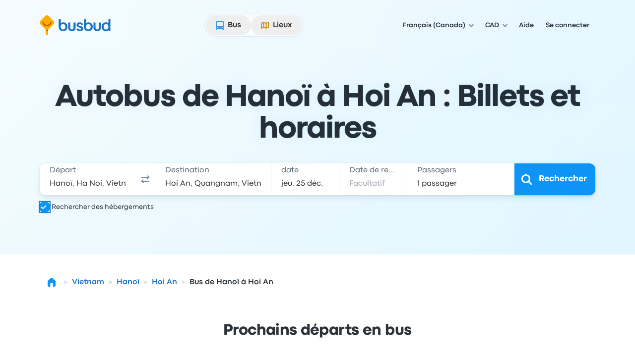

--- FILE ---
content_type: application/javascript; charset=utf-8
request_url: https://www.busbud.com/pubweb-assets/js/1265.6e3c6dff1e3662f4.js
body_size: 1822
content:
"use strict";(self.__LOADABLE_LOADED_CHUNKS__=self.__LOADABLE_LOADED_CHUNKS__||[]).push([["1265"],{31766:function(t,e,n){n.d(e,{X7:()=>c,t0:()=>a});var s=n(4161),i=n(37884);(0,s.Nt)("https://www.busbud.com/en/affiliate",{overrides:{"en-ca":"https://www.busbud.com/en-ca/affiliate",es:"https://www.busbud.com/es/affiliate","es-419":"https://www.busbud.com/es/affiliate","es-mx":"https://www.busbud.com/es/affiliate","fr-ca":"https://www.busbud.com/fr-ca/affiliate"}}),(0,s.Nt)("https://www.busbud.com/en/distribution",{overrides:{"en-ca":"https://www.busbud.com/en-ca/distribution",es:"https://www.busbud.com/es/distribution","es-419":"https://www.busbud.com/es/distribution","es-mx":"https://www.busbud.com/es/distribution",fr:"https://www.busbud.com/fr/distribution","fr-ca":"https://www.busbud.com/fr-ca/distribution"}}),(0,s.Nt)("https://www.busbud.com/partner",{overrides:{es:"https://www.busbud.com/partner/es/",fr:"https://www.busbud.com/partner/fr/","fr-ca":"https://www.busbud.com/partner/fr/"}}),(0,s.Nt)("https://www.busbud.com/blog/",{overrides:{es:"https://www.busbud.com/blog/es/pagina-principal/","es-419":"https://www.busbud.com/blog/es/pagina-principal/","es-mx":"https://www.busbud.com/blog/es/pagina-principal/",fr:"https://www.busbud.com/blog/fr/accueil/","fr-ca":"https://www.busbud.com/blog/fr/accueil/",pt:"https://www.busbud.com/blog/pagina-inicial/","pt-pt":"https://www.busbud.com/blog/pagina-inicial/"}}),(0,s.Nt)(t=>"/".concat(t,"/{keyword}/s/{id}")),(0,s.Xl)({bus_company:i.Gx},(t,e)=>{let{bus_company:n}=e;return"/".concat(t,"/").concat(n,"/{url_form}")}),(0,s.Nt)(t=>"/".concat(t,"/bus-schedules-results/{origin_geohash}/{destination_geohash}")),(0,s.Nt)(t=>"/".concat(t,"/deeplink/{origin_geohash}/{destination_geohash}/{outbound_id}/{return_id}"));let o=(0,s.Xl)({bus:i.m9},(t,e)=>{let{bus:n}=e;return"/".concat(t,"/").concat(n,"-{origin_name}-{destination_name}/r/{origin_geohash}-{destination_geohash}")});(0,s.Xl)({bus:i.m9},(t,e)=>{let{bus:n}=e;return"/".concat(t,"/{origin_country}-{destination_country}/").concat(n,"-{origin_name}-{destination_name}/r-sem/{origin_geohash}-{destination_geohash}")}),(0,s.Nt)(t=>"/".concat(t,"/poi/{keyword}/{id}")),(0,s.Xl)({bus:i.m9},(t,e)=>{let{bus:n}=e;return"/".concat(t,"/").concat(n,"-{origin_name}-{destination_name}/i/{origin}-{destination}")}),(0,s.Nt)(t=>"/".concat(t,"/{origin_name}-{destination_name}/m/{origin}-{destination}")),(0,s.Xl)({train:i.C6},(t,e)=>{let{train:n}=e;return"/".concat(t,"/").concat(n,"-{origin_name}-{destination_name}/t/{origin_geohash}-{destination_geohash}")}),(0,s.Xl)({train:i.C6},(t,e)=>{let{train:n}=e;return"/".concat(t,"/t/").concat(n,"-{origin_name}-{destination_name}/{origin_geohash}-{destination_geohash}")}),(0,s.TJ)(o,"android-app://com.busbud.android/https/www.busbud.com"),(0,s.Xl)({bus:i.m9},(t,e)=>{let{bus:n}=e;return"/".concat(t,"/").concat(n,"-{name}/c/{geohash}")}),(0,s.Xl)({train:i.C6},(t,e)=>{let{train:n}=e;return"/".concat(t,"/").concat(n,"-{name}/ct/{geohash}")}),(0,s.Xl)({bus:i.m9},(t,e)=>{let{bus:n}=e;return"/".concat(t,"/{country}/").concat(n,"-{name}/c-sem/{geohash}")});let a=(0,s.Nt)("https://help.busbud.com/hc/en-us",{overrides:{de:"https://help.busbud.com/hc/de",es:"https://help.busbud.com/hc/es","es-419":"https://help.busbud.com/hc/es","es-mx":"https://help.busbud.com/hc/es",fr:"https://help.busbud.com/hc/fr","fr-ca":"https://help.busbud.com/hc/fr",it:"https://help.busbud.com/hc/it",pt:"https://help.busbud.com/hc/pt-br","pt-pt":"https://help.busbud.com/hc/pt-br",ru:"https://help.busbud.com/hc/ru",tr:"https://help.busbud.com/hc/tr"}}),c="https://busbud.imgix.net/"},5296:function(t,e,n){n.d(e,{h:()=>s});let s="vanilla-btn-links"},18448:function(t,e,n){n.d(e,{i:()=>u});var s=n(85893),i=n(67294),o=n(71469),a=n(50533);let c=(0,o.ZP)(()=>Promise.all([n.e("1894"),n.e("8778")]).then(n.bind(n,35099)),{ssr:!1}),r=(0,o.ZP)(()=>Promise.all([n.e("5697"),n.e("4079"),n.e("3761")]).then(n.bind(n,96549)),{ssr:!1}),u=(0,a.$j)(t=>({modal:t.modals[t.modals.length-1]||null}))(t=>{"undefined"!=typeof window&&(window.is_page_hydrated=!0);let{modal:e}=t;if(!e)return null;switch(e.type){case"email_collection":return(0,s.jsx)(l,{children:(0,s.jsx)(c,{})});case"help_center_redirect":return(0,s.jsx)(l,{children:(0,s.jsx)(r,{})});default:return null}}),l=t=>{let{children:e}=t;return(0,s.jsx)(i.Suspense,{fallback:null,children:e})}},12153:function(t,e,n){n.d(e,{Uh:()=>r,kH:()=>i,wo:()=>a,x8:()=>u}),n(64455),n(27530);let s=["US","CA"],i=t=>t?t.location?t.location.full_name:t.full_name.split(",")[0]:"",o=t=>t.filter(t=>!!t).join(", "),a=t=>{let e;if(!t)return"";let[n,i]=t.full_name.split(", "),a=(e=t.country_code2,s.includes(e));if(a&&!t.location&&t.region_code)return o([n,t.region_code]);let c=a?t.country_code2:t.country;return t.location?t.location.full_name===n?o([t.location.full_name,c]):o([t.location.full_name,n,c]):n===i?o([n,c]):t.full_name},c={results:{xs:!0,sm:!0,md:!0,lg:!0,xl:!0},"results-menu":{xs:!0,xl:!1},"landing-page":{xs:!1,sm:!1,md:!1,lg:!1,xl:!1}};function r(t){return c[t]||c["landing-page"]}function u(){return!1}},44685:function(t,e,n){n.d(e,{OK:()=>o});var s=n(85893);n(67294);var i=n(26147);let o=t=>{let{environment:e,children:n}=t;return(0,s.jsx)(i.f,{svgBaseURL:(t=>{switch(t){case"production":case"preview":case null:return;default:return"".concat("/horizon-assets").concat("/horizon/Icons")}})(e),children:n})}},16176:function(t,e,n){n.d(e,{W3:()=>i});var s=n(47179);Object.values(n(79071).Bx);let i=t=>{var e;return e=(()=>{let{entity:t}=(0,s.aN)();return t})(),!!e&&("string"==typeof e?t.includes(e):t.includes(e.type))}},47179:function(t,e,n){n.d(e,{TL:()=>c,aN:()=>a});var s=n(67294),i=n(50533),o=n(70393);let a=()=>(0,s.useContext)(o.m),c=i.I0},51849:function(t,e,n){n.d(e,{N:()=>r}),n(27530),n(41465),n(34845),n(73249),n(6202),n(64455);var s=n(53120),i=n(93820),o=n(82074);let a=["currency-picker","language-picker","account-menu","breadcrumbs-dropdown"],c=o.NP.Header;function r(){let t=arguments.length>0&&void 0!==arguments[0]?arguments[0]:n.g.window;t&&t.document&&[...t.document.getElementsByClassName("header-dropdown")].forEach(e=>{var n;(function(t){let e=arguments.length>1&&void 0!==arguments[1]?arguments[1]:{},n=t.getElementsByClassName("header-dropdown-link")[0],i=t.getElementsByClassName("js-header-dropdown")[0];if(!(n instanceof HTMLElement)||!(i instanceof HTMLElement))return;let r=t.ownerDocument,u=i.parentNode instanceof HTMLElement?i.parentNode.getAttribute("id"):void 0,l=(0,s.D)(u)&&a.includes(u)?e.tracker:null;async function d(){setTimeout(()=>r.addEventListener("click",h)),i&&(i.removeAttribute("hidden"),setTimeout(()=>i.classList.add("open"),50),u&&(null==l||l.asyncTrack((0,o.uW)(u,c))),r.addEventListener("keydown",p))}async function b(){r.removeEventListener("click",h),r.removeEventListener("keydown",p),i&&(i.classList.remove("open"),i.addEventListener("transitionend",()=>{i.setAttribute("hidden","")},{once:!0}))}async function h(t){n&&(n.contains(t.target)||await b())}async function p(t){"Escape"===t.key&&await b()}n.addEventListener("click",async()=>{i.classList.contains("open")?await b():await d()}),i.addEventListener("click",t=>{let e=t.target;u&&e&&(null==l||l.asyncTrack((0,o._e)(u,c,{clicked_section:"id"in e?e.id:void 0})))}),r.querySelectorAll("li.currency-option a[data-value]").forEach(t=>{t.addEventListener("click",t=>{t.preventDefault();let e=t.target.dataset.value;if(e){let t=new URL(window.location.href);t.searchParams.set("currency",e),window.location.replace(t.href)}})})})(e,{tracker:t.tracker}),(null==(n=e.getAttribute("id"))?void 0:n.includes(i.N.dropdown_base_id))&&new i.N(e)})}},97624:function(t,e,n){n.d(e,{NP:()=>i,NY:()=>o,iw:()=>a});var s=n(68537);let i={HEADER:"header",FOOTER:"footer",QUESTIONS_BLOCK:"questions_block",SUSPENDED_OPERATIONS_BANNER:"suspended_operations_banner"},o={HELP_CENTER:"help_center",FAQ:"faq",ZENDESK_ARTICLE:"zendesk_article"};function a(t,e){return{action:s.Mr.ClickLink,label:"",details:{page_section:t,target_page:e}}}}}]);
//# sourceMappingURL=/js/1265.6e3c6dff1e3662f4.js.map

--- FILE ---
content_type: image/svg+xml
request_url: https://www.busbud.com/pubweb-assets/horizon/Icons/1.17.0/Clock/sm.svg
body_size: -111
content:
<svg xmlns="http://www.w3.org/2000/svg"><symbol id="root" viewbox="0 0 16 16">
<path fill-rule="evenodd" clip-rule="evenodd" d="M8 14C11.3137 14 14 11.3137 14 8C14 4.68629 11.3137 2 8 2C4.68629 2 2 4.68629 2 8C2 11.3137 4.68629 14 8 14ZM7 5C7 4.44772 7.44772 4 8 4C8.55228 4 9 4.44772 9 5V7.42398L11.0997 8.63623C11.578 8.91237 11.7418 9.52396 11.4657 10.0023C11.1896 10.4805 10.578 10.6444 10.0997 10.3683L7.5016 8.86828C7.36048 8.78681 7.24673 8.67614 7.16358 8.5483C7.06016 8.39085 7 8.20245 7 8V5Z" fill="currentColor"></path>
</symbol></svg>